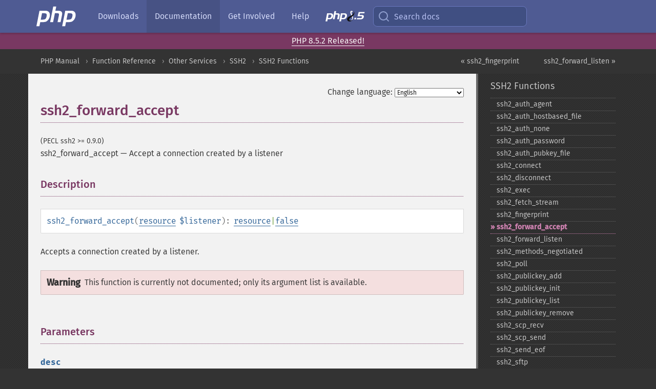

--- FILE ---
content_type: text/html; charset=utf-8
request_url: https://php.he.net/manual/en/function.ssh2-forward-accept.php
body_size: 6431
content:
<!DOCTYPE html>
<html xmlns="http://www.w3.org/1999/xhtml" lang="en">
<head>

  <meta charset="utf-8">
  <meta name="viewport" content="width=device-width, initial-scale=1.0">

     <base href="https://php.he.net/manual/en/function.ssh2-forward-accept.php">
  
  <title>PHP: ssh2_forward_accept - Manual</title>

      <link rel="stylesheet" type="text/css" href="/cached.php?t=1756715876&amp;f=/fonts/Fira/fira.css" media="screen">
      <link rel="stylesheet" type="text/css" href="/cached.php?t=1756715876&amp;f=/fonts/Font-Awesome/css/fontello.css" media="screen">
      <link rel="stylesheet" type="text/css" href="/cached.php?t=1763585401&amp;f=/styles/theme-base.css" media="screen">
      <link rel="stylesheet" type="text/css" href="/cached.php?t=1763575802&amp;f=/styles/theme-medium.css" media="screen">
  
 <link rel="icon" type="image/svg+xml" sizes="any" href="https://php.he.net/favicon.svg?v=2">
 <link rel="icon" type="image/png" sizes="196x196" href="https://php.he.net/favicon-196x196.png?v=2">
 <link rel="icon" type="image/png" sizes="32x32" href="https://php.he.net/favicon-32x32.png?v=2">
 <link rel="icon" type="image/png" sizes="16x16" href="https://php.he.net/favicon-16x16.png?v=2">
 <link rel="shortcut icon" href="https://php.he.net/favicon.ico?v=2">

 <link rel="search" type="application/opensearchdescription+xml" href="https://www.php.net/phpnetimprovedsearch.src" title="Add PHP.net search">
 <link rel="alternate" type="application/atom+xml" href="https://php.he.net/releases/feed.php" title="PHP Release feed">
 <link rel="alternate" type="application/atom+xml" href="https://php.he.net/feed.atom" title="PHP: Hypertext Preprocessor">

 <link rel="canonical" href="https://www.php.net/manual/en/function.ssh2-forward-accept.php">
 <link rel="shorturl" href="https://www.php.net/ssh2-forward-accept">
 <link rel="alternate" href="https://www.php.net/ssh2-forward-accept" hreflang="x-default">

 <link rel="contents" href="https://php.he.net/manual/en/index.php">
 <link rel="index" href="https://php.he.net/manual/en/ref.ssh2.php">
 <link rel="prev" href="https://php.he.net/manual/en/function.ssh2-fingerprint.php">
 <link rel="next" href="https://php.he.net/manual/en/function.ssh2-forward-listen.php">

 <link rel="alternate" href="https://php.he.net/manual/en/function.ssh2-forward-accept.php" hreflang="en">
 <link rel="alternate" href="https://php.he.net/manual/de/function.ssh2-forward-accept.php" hreflang="de">
 <link rel="alternate" href="https://php.he.net/manual/es/function.ssh2-forward-accept.php" hreflang="es">
 <link rel="alternate" href="https://php.he.net/manual/fr/function.ssh2-forward-accept.php" hreflang="fr">
 <link rel="alternate" href="https://php.he.net/manual/it/function.ssh2-forward-accept.php" hreflang="it">
 <link rel="alternate" href="https://php.he.net/manual/ja/function.ssh2-forward-accept.php" hreflang="ja">
 <link rel="alternate" href="https://php.he.net/manual/pt_BR/function.ssh2-forward-accept.php" hreflang="pt_BR">
 <link rel="alternate" href="https://php.he.net/manual/ru/function.ssh2-forward-accept.php" hreflang="ru">
 <link rel="alternate" href="https://php.he.net/manual/tr/function.ssh2-forward-accept.php" hreflang="tr">
 <link rel="alternate" href="https://php.he.net/manual/uk/function.ssh2-forward-accept.php" hreflang="uk">
 <link rel="alternate" href="https://php.he.net/manual/zh/function.ssh2-forward-accept.php" hreflang="zh">

<link rel="stylesheet" type="text/css" href="/cached.php?t=1756715876&amp;f=/fonts/Fira/fira.css" media="screen">
<link rel="stylesheet" type="text/css" href="/cached.php?t=1756715876&amp;f=/fonts/Font-Awesome/css/fontello.css" media="screen">
<link rel="stylesheet" type="text/css" href="/cached.php?t=1763585401&amp;f=/styles/theme-base.css" media="screen">
<link rel="stylesheet" type="text/css" href="/cached.php?t=1763575802&amp;f=/styles/theme-medium.css" media="screen">


 <base href="https://php.he.net/manual/en/function.ssh2-forward-accept.php">

<meta name="Description" content="Accept a connection created by a listener" />

<meta name="twitter:card" content="summary_large_image" />
<meta name="twitter:site" content="@official_php" />
<meta name="twitter:title" content="PHP: ssh2_forward_accept - Manual" />
<meta name="twitter:description" content="Accept a connection created by a listener" />
<meta name="twitter:creator" content="@official_php" />
<meta name="twitter:image:src" content="https://php.he.net/images/meta-image.png" />

<meta itemprop="name" content="PHP: ssh2_forward_accept - Manual" />
<meta itemprop="description" content="Accept a connection created by a listener" />
<meta itemprop="image" content="https://php.he.net/images/meta-image.png" />

<meta property="og:image" content="https://php.he.net/images/meta-image.png" />
<meta property="og:description" content="Accept a connection created by a listener" />

<link href="https://fosstodon.org/@php" rel="me" />
</head>
<body class="docs ">

<nav class="navbar navbar-fixed-top">
  <div class="navbar__inner">
    <a href="/" aria-label="PHP Home" class="navbar__brand">
      <img
        src="/images/logos/php-logo-white.svg"
        aria-hidden="true"
        width="80"
        height="40"
      >
    </a>

    <div
      id="navbar__offcanvas"
      tabindex="-1"
      class="navbar__offcanvas"
      aria-label="Menu"
    >
      <button
        id="navbar__close-button"
        class="navbar__icon-item navbar_icon-item--visually-aligned navbar__close-button"
      >
        <svg xmlns="http://www.w3.org/2000/svg" width="24" viewBox="0 0 24 24" fill="currentColor"><path d="M19,6.41L17.59,5L12,10.59L6.41,5L5,6.41L10.59,12L5,17.59L6.41,19L12,13.41L17.59,19L19,17.59L13.41,12L19,6.41Z" /></svg>
      </button>

      <ul class="navbar__nav">
                            <li class="navbar__item">
              <a
                href="/downloads.php"
                                class="navbar__link  "
              >
                                  Downloads                              </a>
          </li>
                            <li class="navbar__item">
              <a
                href="/docs.php"
                aria-current="page"                class="navbar__link navbar__link--active "
              >
                                  Documentation                              </a>
          </li>
                            <li class="navbar__item">
              <a
                href="/get-involved.php"
                                class="navbar__link  "
              >
                                  Get Involved                              </a>
          </li>
                            <li class="navbar__item">
              <a
                href="/support.php"
                                class="navbar__link  "
              >
                                  Help                              </a>
          </li>
                            <li class="navbar__item">
              <a
                href="/releases/8.5/index.php"
                                class="navbar__link  navbar__release"
              >
                                  <img src="/images/php8/logo_php8_5.svg" alt="PHP 8.5">
                              </a>
          </li>
              </ul>
    </div>

    <div class="navbar__right">
        
      
      <!-- Desktop default search -->
      <form
        action="/manual-lookup.php"
        class="navbar__search-form"
      >
        <label for="navbar__search-input" aria-label="Search docs">
          <svg
  xmlns="http://www.w3.org/2000/svg"
  aria-hidden="true"
  width="24"
  viewBox="0 0 24 24"
  fill="none"
  stroke="currentColor"
  stroke-width="2"
  stroke-linecap="round"
  stroke-linejoin="round"
>
  <circle cx="11" cy="11" r="8"></circle>
  <line x1="21" y1="21" x2="16.65" y2="16.65"></line>
</svg>        </label>
        <input
          type="search"
          name="pattern"
          id="navbar__search-input"
          class="navbar__search-input"
          placeholder="Search docs"
          accesskey="s"
        >
        <input type="hidden" name="scope" value="quickref">
      </form>

      <!-- Desktop encanced search -->
      <button
        id="navbar__search-button"
        class="navbar__search-button"
        hidden
      >
        <svg
  xmlns="http://www.w3.org/2000/svg"
  aria-hidden="true"
  width="24"
  viewBox="0 0 24 24"
  fill="none"
  stroke="currentColor"
  stroke-width="2"
  stroke-linecap="round"
  stroke-linejoin="round"
>
  <circle cx="11" cy="11" r="8"></circle>
  <line x1="21" y1="21" x2="16.65" y2="16.65"></line>
</svg>        Search docs
      </button>

        
      <!-- Mobile default items -->
      <a
        id="navbar__search-link"
        href="/lookup-form.php"
        aria-label="Search docs"
        class="navbar__icon-item navbar__search-link"
      >
        <svg
  xmlns="http://www.w3.org/2000/svg"
  aria-hidden="true"
  width="24"
  viewBox="0 0 24 24"
  fill="none"
  stroke="currentColor"
  stroke-width="2"
  stroke-linecap="round"
  stroke-linejoin="round"
>
  <circle cx="11" cy="11" r="8"></circle>
  <line x1="21" y1="21" x2="16.65" y2="16.65"></line>
</svg>      </a>
      <a
        id="navbar__menu-link"
        href="/menu.php"
        aria-label="Menu"
        class="navbar__icon-item navbar_icon-item--visually-aligned navbar_menu-link"
      >
        <svg xmlns="http://www.w3.org/2000/svg"
  aria-hidden="true"
  width="24"
  viewBox="0 0 24 24"
  fill="currentColor"
>
  <path d="M3,6H21V8H3V6M3,11H21V13H3V11M3,16H21V18H3V16Z" />
</svg>      </a>

      <!-- Mobile enhanced items -->
      <button
        id="navbar__search-button-mobile"
        aria-label="Search docs"
        class="navbar__icon-item navbar__search-button-mobile"
        hidden
      >
        <svg
  xmlns="http://www.w3.org/2000/svg"
  aria-hidden="true"
  width="24"
  viewBox="0 0 24 24"
  fill="none"
  stroke="currentColor"
  stroke-width="2"
  stroke-linecap="round"
  stroke-linejoin="round"
>
  <circle cx="11" cy="11" r="8"></circle>
  <line x1="21" y1="21" x2="16.65" y2="16.65"></line>
</svg>      </button>
      <button
        id="navbar__menu-button"
        aria-label="Menu"
        class="navbar__icon-item navbar_icon-item--visually-aligned"
        hidden
      >
        <svg xmlns="http://www.w3.org/2000/svg"
  aria-hidden="true"
  width="24"
  viewBox="0 0 24 24"
  fill="currentColor"
>
  <path d="M3,6H21V8H3V6M3,11H21V13H3V11M3,16H21V18H3V16Z" />
</svg>      </button>
    </div>

    <div
      id="navbar__backdrop"
      class="navbar__backdrop"
    ></div>
  </div>

  <div id="flash-message"></div>
</nav>
<div class="headsup"><a href='/index.php#2026-01-15-3'>PHP 8.5.2 Released!</a></div>
<nav id="trick"><div><dl>
<dt><a href='/manual/en/getting-started.php'>Getting Started</a></dt>
	<dd><a href='/manual/en/introduction.php'>Introduction</a></dd>
	<dd><a href='/manual/en/tutorial.php'>A simple tutorial</a></dd>
<dt><a href='/manual/en/langref.php'>Language Reference</a></dt>
	<dd><a href='/manual/en/language.basic-syntax.php'>Basic syntax</a></dd>
	<dd><a href='/manual/en/language.types.php'>Types</a></dd>
	<dd><a href='/manual/en/language.variables.php'>Variables</a></dd>
	<dd><a href='/manual/en/language.constants.php'>Constants</a></dd>
	<dd><a href='/manual/en/language.expressions.php'>Expressions</a></dd>
	<dd><a href='/manual/en/language.operators.php'>Operators</a></dd>
	<dd><a href='/manual/en/language.control-structures.php'>Control Structures</a></dd>
	<dd><a href='/manual/en/language.functions.php'>Functions</a></dd>
	<dd><a href='/manual/en/language.oop5.php'>Classes and Objects</a></dd>
	<dd><a href='/manual/en/language.namespaces.php'>Namespaces</a></dd>
	<dd><a href='/manual/en/language.enumerations.php'>Enumerations</a></dd>
	<dd><a href='/manual/en/language.errors.php'>Errors</a></dd>
	<dd><a href='/manual/en/language.exceptions.php'>Exceptions</a></dd>
	<dd><a href='/manual/en/language.fibers.php'>Fibers</a></dd>
	<dd><a href='/manual/en/language.generators.php'>Generators</a></dd>
	<dd><a href='/manual/en/language.attributes.php'>Attributes</a></dd>
	<dd><a href='/manual/en/language.references.php'>References Explained</a></dd>
	<dd><a href='/manual/en/reserved.variables.php'>Predefined Variables</a></dd>
	<dd><a href='/manual/en/reserved.exceptions.php'>Predefined Exceptions</a></dd>
	<dd><a href='/manual/en/reserved.interfaces.php'>Predefined Interfaces and Classes</a></dd>
	<dd><a href='/manual/en/reserved.attributes.php'>Predefined Attributes</a></dd>
	<dd><a href='/manual/en/context.php'>Context options and parameters</a></dd>
	<dd><a href='/manual/en/wrappers.php'>Supported Protocols and Wrappers</a></dd>
</dl>
<dl>
<dt><a href='/manual/en/security.php'>Security</a></dt>
	<dd><a href='/manual/en/security.intro.php'>Introduction</a></dd>
	<dd><a href='/manual/en/security.general.php'>General considerations</a></dd>
	<dd><a href='/manual/en/security.cgi-bin.php'>Installed as CGI binary</a></dd>
	<dd><a href='/manual/en/security.apache.php'>Installed as an Apache module</a></dd>
	<dd><a href='/manual/en/security.sessions.php'>Session Security</a></dd>
	<dd><a href='/manual/en/security.filesystem.php'>Filesystem Security</a></dd>
	<dd><a href='/manual/en/security.database.php'>Database Security</a></dd>
	<dd><a href='/manual/en/security.errors.php'>Error Reporting</a></dd>
	<dd><a href='/manual/en/security.variables.php'>User Submitted Data</a></dd>
	<dd><a href='/manual/en/security.hiding.php'>Hiding PHP</a></dd>
	<dd><a href='/manual/en/security.current.php'>Keeping Current</a></dd>
<dt><a href='/manual/en/features.php'>Features</a></dt>
	<dd><a href='/manual/en/features.http-auth.php'>HTTP authentication with PHP</a></dd>
	<dd><a href='/manual/en/features.cookies.php'>Cookies</a></dd>
	<dd><a href='/manual/en/features.sessions.php'>Sessions</a></dd>
	<dd><a href='/manual/en/features.file-upload.php'>Handling file uploads</a></dd>
	<dd><a href='/manual/en/features.remote-files.php'>Using remote files</a></dd>
	<dd><a href='/manual/en/features.connection-handling.php'>Connection handling</a></dd>
	<dd><a href='/manual/en/features.persistent-connections.php'>Persistent Database Connections</a></dd>
	<dd><a href='/manual/en/features.commandline.php'>Command line usage</a></dd>
	<dd><a href='/manual/en/features.gc.php'>Garbage Collection</a></dd>
	<dd><a href='/manual/en/features.dtrace.php'>DTrace Dynamic Tracing</a></dd>
</dl>
<dl>
<dt><a href='/manual/en/funcref.php'>Function Reference</a></dt>
	<dd><a href='/manual/en/refs.basic.php.php'>Affecting PHP's Behaviour</a></dd>
	<dd><a href='/manual/en/refs.utilspec.audio.php'>Audio Formats Manipulation</a></dd>
	<dd><a href='/manual/en/refs.remote.auth.php'>Authentication Services</a></dd>
	<dd><a href='/manual/en/refs.utilspec.cmdline.php'>Command Line Specific Extensions</a></dd>
	<dd><a href='/manual/en/refs.compression.php'>Compression and Archive Extensions</a></dd>
	<dd><a href='/manual/en/refs.crypto.php'>Cryptography Extensions</a></dd>
	<dd><a href='/manual/en/refs.database.php'>Database Extensions</a></dd>
	<dd><a href='/manual/en/refs.calendar.php'>Date and Time Related Extensions</a></dd>
	<dd><a href='/manual/en/refs.fileprocess.file.php'>File System Related Extensions</a></dd>
	<dd><a href='/manual/en/refs.international.php'>Human Language and Character Encoding Support</a></dd>
	<dd><a href='/manual/en/refs.utilspec.image.php'>Image Processing and Generation</a></dd>
	<dd><a href='/manual/en/refs.remote.mail.php'>Mail Related Extensions</a></dd>
	<dd><a href='/manual/en/refs.math.php'>Mathematical Extensions</a></dd>
	<dd><a href='/manual/en/refs.utilspec.nontext.php'>Non-Text MIME Output</a></dd>
	<dd><a href='/manual/en/refs.fileprocess.process.php'>Process Control Extensions</a></dd>
	<dd><a href='/manual/en/refs.basic.other.php'>Other Basic Extensions</a></dd>
	<dd><a href='/manual/en/refs.remote.other.php'>Other Services</a></dd>
	<dd><a href='/manual/en/refs.search.php'>Search Engine Extensions</a></dd>
	<dd><a href='/manual/en/refs.utilspec.server.php'>Server Specific Extensions</a></dd>
	<dd><a href='/manual/en/refs.basic.session.php'>Session Extensions</a></dd>
	<dd><a href='/manual/en/refs.basic.text.php'>Text Processing</a></dd>
	<dd><a href='/manual/en/refs.basic.vartype.php'>Variable and Type Related Extensions</a></dd>
	<dd><a href='/manual/en/refs.webservice.php'>Web Services</a></dd>
	<dd><a href='/manual/en/refs.utilspec.windows.php'>Windows Only Extensions</a></dd>
	<dd><a href='/manual/en/refs.xml.php'>XML Manipulation</a></dd>
	<dd><a href='/manual/en/refs.ui.php'>GUI Extensions</a></dd>
</dl>
<dl>
<dt>Keyboard Shortcuts</dt><dt>?</dt>
<dd>This help</dd>
<dt>j</dt>
<dd>Next menu item</dd>
<dt>k</dt>
<dd>Previous menu item</dd>
<dt>g p</dt>
<dd>Previous man page</dd>
<dt>g n</dt>
<dd>Next man page</dd>
<dt>G</dt>
<dd>Scroll to bottom</dd>
<dt>g g</dt>
<dd>Scroll to top</dd>
<dt>g h</dt>
<dd>Goto homepage</dd>
<dt>g s</dt>
<dd>Goto search<br>(current page)</dd>
<dt>/</dt>
<dd>Focus search box</dd>
</dl></div></nav>
<div id="goto">
    <div class="search">
         <div class="text"></div>
         <div class="results"><ul></ul></div>
   </div>
</div>

  <div id="breadcrumbs" class="clearfix">
    <div id="breadcrumbs-inner">
          <div class="next">
        <a href="function.ssh2-forward-listen.php">
          ssh2_forward_listen &raquo;
        </a>
      </div>
              <div class="prev">
        <a href="function.ssh2-fingerprint.php">
          &laquo; ssh2_fingerprint        </a>
      </div>
          <ul>
            <li><a href='index.php'>PHP Manual</a></li>      <li><a href='funcref.php'>Function Reference</a></li>      <li><a href='refs.remote.other.php'>Other Services</a></li>      <li><a href='book.ssh2.php'>SSH2</a></li>      <li><a href='ref.ssh2.php'>SSH2 Functions</a></li>      </ul>
    </div>
  </div>




<div id="layout" class="clearfix">
  <section id="layout-content">
  <div class="page-tools">
    <div class="change-language">
      <form action="/manual/change.php" method="get" id="changelang" name="changelang">
        <fieldset>
          <label for="changelang-langs">Change language:</label>
          <select onchange="document.changelang.submit()" name="page" id="changelang-langs">
            <option value='en/function.ssh2-forward-accept.php' selected="selected">English</option>
            <option value='de/function.ssh2-forward-accept.php'>German</option>
            <option value='es/function.ssh2-forward-accept.php'>Spanish</option>
            <option value='fr/function.ssh2-forward-accept.php'>French</option>
            <option value='it/function.ssh2-forward-accept.php'>Italian</option>
            <option value='ja/function.ssh2-forward-accept.php'>Japanese</option>
            <option value='pt_BR/function.ssh2-forward-accept.php'>Brazilian Portuguese</option>
            <option value='ru/function.ssh2-forward-accept.php'>Russian</option>
            <option value='tr/function.ssh2-forward-accept.php'>Turkish</option>
            <option value='uk/function.ssh2-forward-accept.php'>Ukrainian</option>
            <option value='zh/function.ssh2-forward-accept.php'>Chinese (Simplified)</option>
            <option value='help-translate.php'>Other</option>
          </select>
        </fieldset>
      </form>
    </div>
  </div><div id="function.ssh2-forward-accept" class="refentry">
 <div class="refnamediv">
  <h1 class="refname">ssh2_forward_accept</h1>
  <p class="verinfo">(PECL ssh2 &gt;= 0.9.0)</p><p class="refpurpose"><span class="refname">ssh2_forward_accept</span> &mdash; <span class="dc-title">Accept a connection created by a listener</span></p>

 </div>

 <div class="refsect1 description" id="refsect1-function.ssh2-forward-accept-description">
  <h3 class="title">Description</h3>
  <div class="methodsynopsis dc-description">
   <span class="methodname"><strong>ssh2_forward_accept</strong></span>(<span class="methodparam"><span class="type"><a href="language.types.resource.php" class="type resource">resource</a></span> <code class="parameter">$listener</code></span>): <span class="type"><span class="type"><a href="language.types.resource.php" class="type resource">resource</a></span>|<span class="type"><a href="language.types.singleton.php" class="type false">false</a></span></span></div>

  <p class="para rdfs-comment">
   Accepts a connection created by a listener.
  </p>

  <div class="warning"><strong class="warning">Warning</strong><p class="simpara">This function is
currently not documented; only its argument list is available.
</p></div>

 </div>


 <div class="refsect1 parameters" id="refsect1-function.ssh2-forward-accept-parameters">
  <h3 class="title">Parameters</h3>
  <dl>
   
    <dt><code class="parameter">desc</code></dt>
    <dd>
     <p class="para">
      An SSH2 Listener resource, obtained from a call to <span class="function"><a href="function.ssh2-forward-listen.php" class="function">ssh2_forward_listen()</a></span>.
     </p>
    </dd>
   
  </dl>
 </div>


 <div class="refsect1 returnvalues" id="refsect1-function.ssh2-forward-accept-returnvalues">
  <h3 class="title">Return Values</h3>
  <p class="para">
   Returns a stream resource,  or <strong><code><a href="reserved.constants.php#constant.false">false</a></code></strong> on failure.
  </p>
 </div>


</div>    <div class="contribute">
      <h3 class="title">Found A Problem?</h3>
      <div>
         
      </div>
      <div class="edit-bug">
        <a href="https://github.com/php/doc-base/blob/master/README.md" title="This will take you to our contribution guidelines on GitHub" target="_blank" rel="noopener noreferrer">Learn How To Improve This Page</a>
        •
        <a href="https://github.com/php/doc-en/blob/master/reference/ssh2/functions/ssh2-forward-accept.xml">Submit a Pull Request</a>
        •
        <a href="https://github.com/php/doc-en/issues/new?body=From%20manual%20page:%20https:%2F%2Fphp.net%2Ffunction.ssh2-forward-accept%0A%0A---">Report a Bug</a>
      </div>
    </div><section id="usernotes">
<div class="head">
<span class="action"><a href="/manual/add-note.php?sect=function.ssh2-forward-accept&amp;repo=en&amp;redirect=https://php.he.net/manual/en/function.ssh2-forward-accept.php">＋<small>add a note</small></a></span>
<h3 class="title">User Contributed Notes </h3>
</div>
 <div class="note">There are no user contributed notes for this page.</div></section>    </section><!-- layout-content -->
        <aside class='layout-menu'>

        <ul class='parent-menu-list'>
                                    <li>
                <a href="ref.ssh2.php">SSH2 Functions</a>

                                    <ul class='child-menu-list'>

                                                <li class="">
                            <a href="function.ssh2-auth-agent.php" title="ssh2_&#8203;auth_&#8203;agent">ssh2_&#8203;auth_&#8203;agent</a>
                        </li>
                                                <li class="">
                            <a href="function.ssh2-auth-hostbased-file.php" title="ssh2_&#8203;auth_&#8203;hostbased_&#8203;file">ssh2_&#8203;auth_&#8203;hostbased_&#8203;file</a>
                        </li>
                                                <li class="">
                            <a href="function.ssh2-auth-none.php" title="ssh2_&#8203;auth_&#8203;none">ssh2_&#8203;auth_&#8203;none</a>
                        </li>
                                                <li class="">
                            <a href="function.ssh2-auth-password.php" title="ssh2_&#8203;auth_&#8203;password">ssh2_&#8203;auth_&#8203;password</a>
                        </li>
                                                <li class="">
                            <a href="function.ssh2-auth-pubkey-file.php" title="ssh2_&#8203;auth_&#8203;pubkey_&#8203;file">ssh2_&#8203;auth_&#8203;pubkey_&#8203;file</a>
                        </li>
                                                <li class="">
                            <a href="function.ssh2-connect.php" title="ssh2_&#8203;connect">ssh2_&#8203;connect</a>
                        </li>
                                                <li class="">
                            <a href="function.ssh2-disconnect.php" title="ssh2_&#8203;disconnect">ssh2_&#8203;disconnect</a>
                        </li>
                                                <li class="">
                            <a href="function.ssh2-exec.php" title="ssh2_&#8203;exec">ssh2_&#8203;exec</a>
                        </li>
                                                <li class="">
                            <a href="function.ssh2-fetch-stream.php" title="ssh2_&#8203;fetch_&#8203;stream">ssh2_&#8203;fetch_&#8203;stream</a>
                        </li>
                                                <li class="">
                            <a href="function.ssh2-fingerprint.php" title="ssh2_&#8203;fingerprint">ssh2_&#8203;fingerprint</a>
                        </li>
                                                <li class="current">
                            <a href="function.ssh2-forward-accept.php" title="ssh2_&#8203;forward_&#8203;accept">ssh2_&#8203;forward_&#8203;accept</a>
                        </li>
                                                <li class="">
                            <a href="function.ssh2-forward-listen.php" title="ssh2_&#8203;forward_&#8203;listen">ssh2_&#8203;forward_&#8203;listen</a>
                        </li>
                                                <li class="">
                            <a href="function.ssh2-methods-negotiated.php" title="ssh2_&#8203;methods_&#8203;negotiated">ssh2_&#8203;methods_&#8203;negotiated</a>
                        </li>
                                                <li class="">
                            <a href="function.ssh2-poll.php" title="ssh2_&#8203;poll">ssh2_&#8203;poll</a>
                        </li>
                                                <li class="">
                            <a href="function.ssh2-publickey-add.php" title="ssh2_&#8203;publickey_&#8203;add">ssh2_&#8203;publickey_&#8203;add</a>
                        </li>
                                                <li class="">
                            <a href="function.ssh2-publickey-init.php" title="ssh2_&#8203;publickey_&#8203;init">ssh2_&#8203;publickey_&#8203;init</a>
                        </li>
                                                <li class="">
                            <a href="function.ssh2-publickey-list.php" title="ssh2_&#8203;publickey_&#8203;list">ssh2_&#8203;publickey_&#8203;list</a>
                        </li>
                                                <li class="">
                            <a href="function.ssh2-publickey-remove.php" title="ssh2_&#8203;publickey_&#8203;remove">ssh2_&#8203;publickey_&#8203;remove</a>
                        </li>
                                                <li class="">
                            <a href="function.ssh2-scp-recv.php" title="ssh2_&#8203;scp_&#8203;recv">ssh2_&#8203;scp_&#8203;recv</a>
                        </li>
                                                <li class="">
                            <a href="function.ssh2-scp-send.php" title="ssh2_&#8203;scp_&#8203;send">ssh2_&#8203;scp_&#8203;send</a>
                        </li>
                                                <li class="">
                            <a href="function.ssh2-send-eof.php" title="ssh2_&#8203;send_&#8203;eof">ssh2_&#8203;send_&#8203;eof</a>
                        </li>
                                                <li class="">
                            <a href="function.ssh2-sftp.php" title="ssh2_&#8203;sftp">ssh2_&#8203;sftp</a>
                        </li>
                                                <li class="">
                            <a href="function.ssh2-sftp-chmod.php" title="ssh2_&#8203;sftp_&#8203;chmod">ssh2_&#8203;sftp_&#8203;chmod</a>
                        </li>
                                                <li class="">
                            <a href="function.ssh2-sftp-lstat.php" title="ssh2_&#8203;sftp_&#8203;lstat">ssh2_&#8203;sftp_&#8203;lstat</a>
                        </li>
                                                <li class="">
                            <a href="function.ssh2-sftp-mkdir.php" title="ssh2_&#8203;sftp_&#8203;mkdir">ssh2_&#8203;sftp_&#8203;mkdir</a>
                        </li>
                                                <li class="">
                            <a href="function.ssh2-sftp-readlink.php" title="ssh2_&#8203;sftp_&#8203;readlink">ssh2_&#8203;sftp_&#8203;readlink</a>
                        </li>
                                                <li class="">
                            <a href="function.ssh2-sftp-realpath.php" title="ssh2_&#8203;sftp_&#8203;realpath">ssh2_&#8203;sftp_&#8203;realpath</a>
                        </li>
                                                <li class="">
                            <a href="function.ssh2-sftp-rename.php" title="ssh2_&#8203;sftp_&#8203;rename">ssh2_&#8203;sftp_&#8203;rename</a>
                        </li>
                                                <li class="">
                            <a href="function.ssh2-sftp-rmdir.php" title="ssh2_&#8203;sftp_&#8203;rmdir">ssh2_&#8203;sftp_&#8203;rmdir</a>
                        </li>
                                                <li class="">
                            <a href="function.ssh2-sftp-stat.php" title="ssh2_&#8203;sftp_&#8203;stat">ssh2_&#8203;sftp_&#8203;stat</a>
                        </li>
                                                <li class="">
                            <a href="function.ssh2-sftp-symlink.php" title="ssh2_&#8203;sftp_&#8203;symlink">ssh2_&#8203;sftp_&#8203;symlink</a>
                        </li>
                                                <li class="">
                            <a href="function.ssh2-sftp-unlink.php" title="ssh2_&#8203;sftp_&#8203;unlink">ssh2_&#8203;sftp_&#8203;unlink</a>
                        </li>
                                                <li class="">
                            <a href="function.ssh2-shell.php" title="ssh2_&#8203;shell">ssh2_&#8203;shell</a>
                        </li>
                                                <li class="">
                            <a href="function.ssh2-tunnel.php" title="ssh2_&#8203;tunnel">ssh2_&#8203;tunnel</a>
                        </li>
                        
                    </ul>
                
            </li>
                        
                    </ul>
    </aside>


  </div><!-- layout -->

  <footer>
    <div class="container footer-content">
      <div class="row-fluid">
      <ul class="footmenu">
        <li><a href="/manual/en/copyright.php">Copyright &copy; 2001-2026 The PHP Documentation Group</a></li>
        <li><a href="/my.php">My PHP.net</a></li>
        <li><a href="/contact.php">Contact</a></li>
        <li><a href="/sites.php">Other PHP.net sites</a></li>
        <li><a href="/privacy.php">Privacy policy</a></li>
      </ul>
      </div>
    </div>
  </footer>
    
<script src="/cached.php?t=1756715876&amp;f=/js/ext/jquery-3.6.0.min.js"></script>
<script src="/cached.php?t=1756715876&amp;f=/js/ext/FuzzySearch.min.js"></script>
<script src="/cached.php?t=1756715876&amp;f=/js/ext/mousetrap.min.js"></script>
<script src="/cached.php?t=1756715876&amp;f=/js/ext/jquery.scrollTo.min.js"></script>
<script src="/cached.php?t=1768309801&amp;f=/js/search.js"></script>
<script src="/cached.php?t=1768309801&amp;f=/js/common.js"></script>
<script type="module" src="/cached.php?t=1759587603&amp;f=/js/interactive-examples.js"></script>

<a id="toTop" href="javascript:;"><span id="toTopHover"></span><img width="40" height="40" alt="To Top" src="/images/to-top@2x.png"></a>

<div id="search-modal__backdrop" class="search-modal__backdrop">
  <div
    role="dialog"
    aria-label="Search modal"
    id="search-modal"
    class="search-modal"
  >
    <div class="search-modal__header">
      <div class="search-modal__form">
        <div class="search-modal__input-icon">
          <!-- https://feathericons.com search -->
          <svg xmlns="http://www.w3.org/2000/svg"
            aria-hidden="true"
            width="24"
            viewBox="0 0 24 24"
            fill="none"
            stroke="currentColor"
            stroke-width="2"
            stroke-linecap="round"
            stroke-linejoin="round"
          >
            <circle cx="11" cy="11" r="8"></circle>
            <line x1="21" y1="21" x2="16.65" y2="16.65"></line>
          </svg>
        </div>
        <input
          type="search"
          id="search-modal__input"
          class="search-modal__input"
          placeholder="Search docs"
          aria-label="Search docs"
        />
      </div>

      <button aria-label="Close" class="search-modal__close">
        <!-- https://pictogrammers.com/library/mdi/icon/close/ -->
        <svg
          xmlns="http://www.w3.org/2000/svg"
          aria-hidden="true"
          width="24"
          viewBox="0 0 24 24"
        >
          <path d="M19,6.41L17.59,5L12,10.59L6.41,5L5,6.41L10.59,12L5,17.59L6.41,19L12,13.41L17.59,19L19,17.59L13.41,12L19,6.41Z"/>
        </svg>
      </button>
    </div>
    <div
      role="listbox"
      aria-label="Search results"
      id="search-modal__results"
      class="search-modal__results"
    ></div>
    <div class="search-modal__helper-text">
      <div>
        <kbd>↑</kbd> and <kbd>↓</kbd> to navigate •
        <kbd>Enter</kbd> to select •
        <kbd>Esc</kbd> to close • <kbd>/</kbd> to open
      </div>
      <div>
        Press <kbd>Enter</kbd> without
        selection to search using Google
      </div>
    </div>
  </div>
</div>

</body>
</html>
